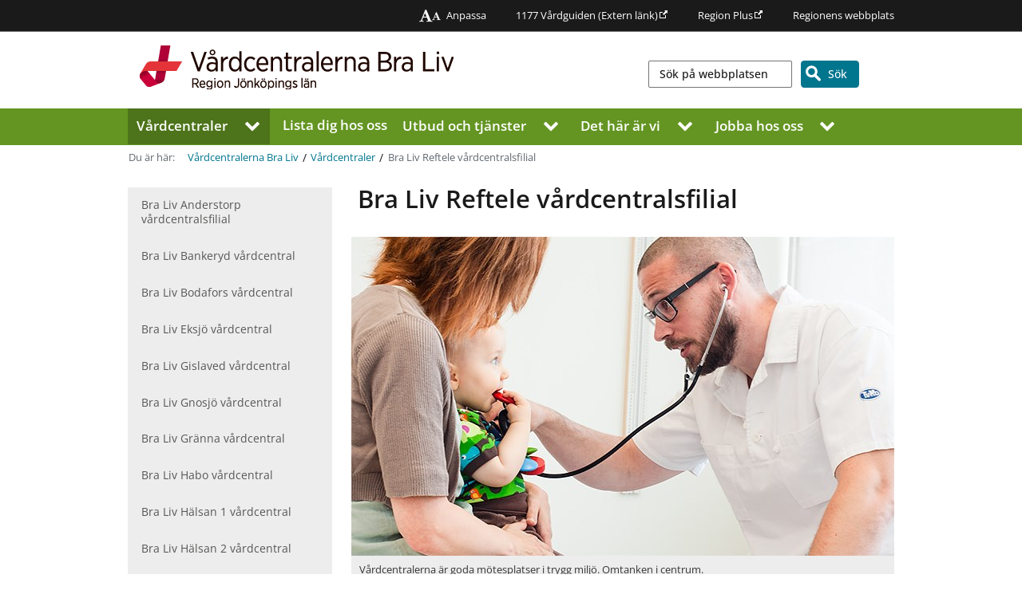

--- FILE ---
content_type: text/html; charset=utf-8
request_url: https://rjl.se/vardcentralernabraliv/Vardcentraler/reftelevardcentral/
body_size: 45171
content:
<!DOCTYPE html>
    <html lang="sv">
    <head>

<!-- Matomo Tag Manager -->
    <script>
        window.addEventListener('CookieInformationConsentGiven', function (event) {
            if (CookieInformation.getConsentGivenFor('cookie_cat_statistic')) {
                var _mtm = window._mtm = window._mtm || [];
                _mtm.push({ 'mtm.startTime': (new Date().getTime()), 'event': 'mtm.Start' });
                var d = document, g = d.createElement('script'), s = d.getElementsByTagName('script')[0];
                g.async = true; g.src = 'https://cdn.matomo.cloud/rjl.matomo.cloud/container_fMlcEw4J.js'; s.parentNode.insertBefore(g, s);
            }
        }, false);
    </script>
    <!-- End Matomo Tag Manager -->


<meta charset="UTF-8" />


<meta name="UID" content="3918" />

<meta name="viewport" content="width=device-width, initial-scale=1.0">

<link rel="icon" href="/favicon.ico" />
<link href="/apple-touch-icon.png" type="image/png" rel="apple-touch-icon" />
<link href="/apple-touch-icon-60x60.png" type="image/png" rel="apple-touch-icon" sizes="60x60" />
<link href="/apple-touch-icon-76x76.png" type="image/png" rel="apple-touch-icon" sizes="76x76" />
<link href="/apple-touch-icon-120x120.png" type="image/png" rel="apple-touch-icon" sizes="120x120" />
<link href="/apple-touch-icon-152x152.png" type="image/png" rel="apple-touch-icon" sizes="152x152" />
<link rel="image_src" href="/static/images/ui/LJ_social_logo_normal.png" />
    <link rel="canonical" href="https://www.rjl.se/vardcentralernabraliv/Vardcentraler/reftelevardcentral/" />
<link href="/styles?v=qCx2r7cGSzi4t2u_lrtpfx70vz-2r2bZeOAS3PCyWkY1" rel="stylesheet"/>


<meta name="DC.title" content="Bra Liv Reftele v&#229;rdcentralsfilial, Region J&#246;nk&#246;pings l&#228;n" />
<meta name="description" />
<meta name="DC.description" />
<meta name="DC.date" content="Mon, 15 Dec 2025 13:28:21 GMT" />
<meta name="DC.subject" content="Bra Liv Reftele v&#229;rdcentralsfilial" />
<meta name="DC.type" content="text" />
<meta name="DCTERMS.created" content="2014-02-25 11:11" />
<meta name="DCTERMS.modified" content="Mon, 15 Dec 2025 13:28:21 GMT" />
<meta name="DC.publisher" content="Region J&#246;nk&#246;pings l&#228;n" />
<meta name="DC.rights" content="Region J&#246;nk&#246;pings l&#228;n" />
<meta name="DC.organisation" content="Region J&#246;nk&#246;pings l&#228;n" />


<meta name="format-detection" content="telephone=no" />


<meta property="og:title" content="Bra Liv Reftele v&#229;rdcentralsfilial" />
<meta property="og:description" />
<meta property="og:locale" content="sv_SE" />

    <meta property="og:image" content="https://www.rjl.se/globalassets/vardcentralerna-bra-liv/bildbank-vardcentralerna-bra-liv/203_braliv.jpg" />
    <meta property="og:image:width" content="680" />
    <meta property="og:image:height" content="400" />
        <meta property="og:image:alt" content="l&#228;kare unders&#246;ker barn i mammas kn&#228;" />



        <title>Bra Liv Reftele v&#229;rdcentralsfilial, Region J&#246;nk&#246;pings l&#228;n</title>
        <link href="/Static/font-awesome-4.7.0/css/font-awesome.min.css" rel="stylesheet">
            <link rel='stylesheet' href="/vardcentralernabraliv/css/" />


        <script src="/Static/js/jquery-3.6.0.min.js"></script>
        
<script id="CookieConsent" src="https://policy.app.cookieinformation.com/uc.js" data-culture="SV" type="text/javascript"></script>


    </head>

    <body class="fontsize-Standard lineheight-Standard   level2   basicpage chrome v131">
<noscript>
    <div class="no-javascript-outer-container">
        <div class="no-javascript-inner-container">
            <span><i class="fa fa-exclamation-circle"></i> Du har inaktiverat JavaScript. F&#246;r att kunna anv&#228;nda webbplatsens funktionalitet fullt beh&#246;ver JavaScript vara aktiverad.</span>
        </div>
    </div>
</noscript>
        

        <a href="#main" class="skip-link">Hoppa till inneh&#229;ll</a>

<header class='site-header'>
        <div class='global-links'>
            <div>
                <ul class="static-links">
                    <li><a href="/vardcentralernabraliv/det_har_ar_vi/Om-webbplatsen/Anpassa-webbplatsen/"><i class="fa fa-font no-padding-aside"></i><i class="fa fa-font small"></i>Anpassa</a></li>
                </ul>
                

        <ul>
                <li><a href="http://www.1177.se/Jonkopings-lan/" target="_blank">1177 V&#229;rdguiden<span> (Extern länk)</span></a></li>
                <li><a href="http://plus.rjl.se/" target="_blank">Region Plus</a></li>
                <li><a href="/">Regionens webbplats</a></li>
        </ul>

            </div>
        </div>
        <div class="menu-wrapper">
    <div class="hamburger-menu-outer">
        <button class="hamburger hamburger--squeeze" type="button" aria-label="Visa meny" aria-expanded="false" aria-controls="small-nav-dialog">
            <span class="hamburger-box">
                <span class="hamburger-inner"></span>
            </span>
            <span id="hamburgerText" class="nobr">Meny</span>
        </button>
        <div id="small-nav-dialog" class="modal">
            <nav id="small-nav">
                <div class="mobile-menu-wrapper">
                    <ul class="level-0">



        <li class="  expandable ">
            <a href="/vardcentralernabraliv/Vardcentraler/">V&#229;rdcentraler</a>
                <button class="expand-children" aria-expanded="false"><i class="fa fa-chevron-right"></i>
                    <span class="visuallyhidden">Visa undermeny för V&#229;rdcentraler</span></button><hr />
                <ul class="level level-1 d-none">



        <li class="   ">
            <a href="/vardcentralernabraliv/Vardcentraler/Anderstorpsvardcentral/">Bra Liv Anderstorp v&#229;rdcentralsfilial</a>
                <hr />
        </li>
        <li class="   ">
            <a href="/vardcentralernabraliv/Vardcentraler/bankerydsvardcentral/">Bra Liv Bankeryd v&#229;rdcentral</a>
                <hr />
        </li>
        <li class="   ">
            <a href="/vardcentralernabraliv/Vardcentraler/bodaforsvardcentral/">Bra Liv Bodafors v&#229;rdcentral</a>
                <hr />
        </li>
        <li class="   ">
            <a href="/vardcentralernabraliv/Vardcentraler/Eksjo-vardcentral/">Bra Liv Eksj&#246; v&#229;rdcentral</a>
                <hr />
        </li>
        <li class="   ">
            <a href="/vardcentralernabraliv/Vardcentraler/gislavedsvardcentral/">Bra Liv Gislaved v&#229;rdcentral</a>
                <hr />
        </li>
        <li class="   ">
            <a href="/vardcentralernabraliv/Vardcentraler/Gnosjovardcentral/">Bra Liv Gnosj&#246; v&#229;rdcentral</a>
                <hr />
        </li>
        <li class="   ">
            <a href="/vardcentralernabraliv/Vardcentraler/Bra-liv-Granna-vardcentral/">Bra Liv Gr&#228;nna v&#229;rdcentral</a>
                <hr />
        </li>
        <li class="   ">
            <a href="/vardcentralernabraliv/Vardcentraler/Habo-vardcentral/">Bra Liv Habo v&#229;rdcentral</a>
                <hr />
        </li>
        <li class="   ">
            <a href="/vardcentralernabraliv/Vardcentraler/Halsans-vardcentral-1/">Bra Liv H&#228;lsan 1 v&#229;rdcentral</a>
                <hr />
        </li>
        <li class="   ">
            <a href="/vardcentralernabraliv/Vardcentraler/halsans-vardcentral-2/">Bra Liv H&#228;lsan 2 v&#229;rdcentral</a>
                <hr />
        </li>
        <li class="   ">
            <a href="/vardcentralernabraliv/Vardcentraler/Kungshalsans-vardcentral/">Bra Liv Kungsh&#228;lsan v&#229;rdcentral</a>
                <hr />
        </li>
        <li class="   ">
            <a href="/vardcentralernabraliv/Vardcentraler/eksjovardcentralkvarnarp/">Bra Liv Kvarnarp v&#229;rdcentralsfilial</a>
                <hr />
        </li>
        <li class="   ">
            <a href="/vardcentralernabraliv/Vardcentraler/landsbro-vardcentral/">Bra Liv Landsbro v&#229;rdcentral</a>
                <hr />
        </li>
        <li class="   ">
            <a href="/vardcentralernabraliv/Vardcentraler/mariannelunds-vardcentral/">Bra Liv Mariannelund v&#229;rdcentralsfilial</a>
                <hr />
        </li>
        <li class="   ">
            <a href="/vardcentralernabraliv/Vardcentraler/Mullsjo-vardcentral/">Bra Liv Mullsj&#246; v&#229;rdcentral</a>
                <hr />
        </li>
        <li class="   ">
            <a href="/vardcentralernabraliv/Vardcentraler/Norrahammarsvardcentral/">Bra Liv Norrahammar v&#229;rdcentral</a>
                <hr />
        </li>
        <li class="   ">
            <a href="/vardcentralernabraliv/Vardcentraler/nassjovardcentral/">Bra Liv N&#228;ssj&#246; v&#229;rdcentral</a>
                <hr />
        </li>
        <li class=" current  ">
            <a href="/vardcentralernabraliv/Vardcentraler/reftelevardcentral/">Bra Liv Reftele v&#229;rdcentralsfilial</a>
                <hr />
        </li>
        <li class="   ">
            <a href="/vardcentralernabraliv/Vardcentraler/rosenhalsans-vardcentral/">Bra Liv Rosenh&#228;lsan v&#229;rdcentral</a>
                <hr />
        </li>
        <li class="   ">
            <a href="/vardcentralernabraliv/Vardcentraler/BraLivRosenlundsvardcentral/">Bra Liv Rosenlund v&#229;rdcentral</a>
                <hr />
        </li>
        <li class="   ">
            <a href="/vardcentralernabraliv/Vardcentraler/rydaholms-vardcentral/">Bra Liv Rydaholm v&#229;rdcentral</a>
                <hr />
        </li>
        <li class="   ">
            <a href="/vardcentralernabraliv/Vardcentraler/raslattsvardcentral/">Bra Liv R&#229;sl&#228;tt v&#229;rdcentral</a>
                <hr />
        </li>
        <li class="   ">
            <a href="/vardcentralernabraliv/Vardcentraler/skillingaryds-vardcentral/">Bra Liv Skillingaryd v&#229;rdcentral</a>
                <hr />
        </li>
        <li class="   ">
            <a href="/vardcentralernabraliv/Vardcentraler/smalandsstenars-vardcentral/">Bra Liv Sm&#229;landsstenar v&#229;rdcentral</a>
                <hr />
        </li>
        <li class="   ">
            <a href="/vardcentralernabraliv/Vardcentraler/savsjovardcentral/">Bra Liv S&#228;vsj&#246; v&#229;rdcentral</a>
                <hr />
        </li>
        <li class="   ">
            <a href="/vardcentralernabraliv/Vardcentraler/tenhults-vardcentral/">Bra Liv Tenhult v&#229;rdcentral</a>
                <hr />
        </li>
        <li class="   ">
            <a href="/vardcentralernabraliv/Vardcentraler/bra-liv-tranas-vardcentral/">Bra Liv Tran&#229;s v&#229;rdcentral</a>
                <hr />
        </li>
        <li class="   ">
            <a href="/vardcentralernabraliv/Vardcentraler/vaggerydsvardcentral/">Bra Liv Vaggeryd v&#229;rdcentral</a>
                <hr />
        </li>
        <li class="   ">
            <a href="/vardcentralernabraliv/Vardcentraler/vetlanda-vardcentral/">Bra Liv Vetlanda v&#229;rdcentral</a>
                <hr />
        </li>
        <li class="   ">
            <a href="/vardcentralernabraliv/Vardcentraler/vrigstadvardcentral/">Bra Liv Vrigstad v&#229;rdcentralsfilial</a>
                <hr />
        </li>
        <li class="   ">
            <a href="/vardcentralernabraliv/Vardcentraler/Vraens-vardcentral/">Bra Liv Vr&#229;en v&#229;rdcentral</a>
                <hr />
        </li>
        <li class="   ">
            <a href="/vardcentralernabraliv/Vardcentraler/Vaster-vardcentral/">Bra Liv V&#228;ster v&#229;rdcentral</a>
                <hr />
        </li>
        <li class="   ">
            <a href="/vardcentralernabraliv/Vardcentraler/oxnehagavardcentral/">Bra Liv &#214;xnehaga v&#229;rdcentral</a>
                <hr />
        </li>

                </ul>
        </li>
        <li class="   ">
            <a href="/vardcentralernabraliv/lista-dig-hos-oss/">Lista dig hos oss</a>
                <hr />
        </li>
        <li class="  expandable ">
            <a href="/vardcentralernabraliv/Utbud-och-tjanster/">Utbud och tj&#228;nster</a>
                <button class="expand-children" aria-expanded="false"><i class="fa fa-chevron-right"></i>
                    <span class="visuallyhidden">Visa undermeny för Utbud och tj&#228;nster</span></button><hr />
                <ul class="level level-1 d-none">



        <li class="   ">
            <a href="/vardcentralernabraliv/Utbud-och-tjanster/antibiotikabaranardetbehovs/">Antibiotika - Bara n&#228;r det beh&#246;vs</a>
                <hr />
        </li>
        <li class="   ">
            <a href="/vardcentralernabraliv/Utbud-och-tjanster/bra-liv-vardmottagning/">Bra Liv n&#228;rmottagning</a>
                <hr />
        </li>
        <li class="   ">
            <a href="/vardcentralernabraliv/Utbud-och-tjanster/bralivnara/">Bra Liv n&#228;ra - app</a>
                <hr />
        </li>
        <li class="   ">
            <a href="/vardcentralernabraliv/Utbud-och-tjanster/ma-bra/">Kr&#246;nikor - M&#229; bra</a>
                <hr />
        </li>
        <li class="   ">
            <a href="/vardcentralernabraliv/Utbud-och-tjanster/lakemedel-7-fragor/">L&#228;kemedel - 7 fr&#229;gor</a>
                <hr />
        </li>
        <li class="   ">
            <a href="/vardcentralernabraliv/Utbud-och-tjanster/matradgivning/">Matr&#229;dgivning</a>
                <hr />
        </li>
        <li class="   ">
            <a href="/vardcentralernabraliv/Utbud-och-tjanster/Psykisk-halsa/">Psykisk h&#228;lsa</a>
                <hr />
        </li>
        <li class="   ">
            <a href="/vardcentralernabraliv/Utbud-och-tjanster/sola-smart/">Sola smart</a>
                <hr />
        </li>
        <li class="   ">
            <a href="/vardcentralernabraliv/Utbud-och-tjanster/Tobaksavvanjning/">Tobaksavv&#228;njning</a>
                <hr />
        </li>
        <li class="   ">
            <a href="/vardcentralernabraliv/Utbud-och-tjanster/Patientrad/">Patientr&#229;d</a>
                <hr />
        </li>
        <li class="   ">
            <a href="/vardcentralernabraliv/Utbud-och-tjanster/asthmatuner/">AsthmaTuner</a>
                <hr />
        </li>
        <li class="   ">
            <a href="/vardcentralernabraliv/Utbud-och-tjanster/vaccination/">Vaccination</a>
                <hr />
        </li>

                </ul>
        </li>
        <li class="  expandable ">
            <a href="/vardcentralernabraliv/det_har_ar_vi/">Det h&#228;r &#228;r vi</a>
                <button class="expand-children" aria-expanded="false"><i class="fa fa-chevron-right"></i>
                    <span class="visuallyhidden">Visa undermeny för Det h&#228;r &#228;r vi</span></button><hr />
                <ul class="level level-1 d-none">



        <li class="   ">
            <a href="/vardcentralernabraliv/det_har_ar_vi/om-vardcentralerna-bra-liv/">Om V&#229;rdcentralerna Bra Liv</a>
                <hr />
        </li>
        <li class="   ">
            <a href="/vardcentralernabraliv/det_har_ar_vi/Ledningsstaben/">Ledningsstaben</a>
                <hr />
        </li>
        <li class="   ">
            <a href="/vardcentralernabraliv/det_har_ar_vi/Verksamhetschefer/">Verksamhetschefer</a>
                <hr />
        </li>

                </ul>
        </li>
        <li class="  expandable ">
            <a href="/vardcentralernabraliv/jobba-hos-oss/">Jobba hos oss</a>
                <button class="expand-children" aria-expanded="false"><i class="fa fa-chevron-right"></i>
                    <span class="visuallyhidden">Visa undermeny för Jobba hos oss</span></button><hr />
                <ul class="level level-1 d-none">



        <li class="   ">
            <a href="/vardcentralernabraliv/jobba-hos-oss/20-skal-att-jobba-hos-oss/">20 sk&#228;l att jobba hos oss</a>
                <hr />
        </li>
        <li class="   ">
            <a href="/vardcentralernabraliv/jobba-hos-oss/Att-vara-medarbetare-inom-Bra-Liv/">Att vara medarbetare inom Bra Liv</a>
                <hr />
        </li>
        <li class="   ">
            <a href="/vardcentralernabraliv/jobba-hos-oss/chef-i-bra-liv/">Att vara chef i Bra Liv</a>
                <hr />
        </li>
        <li class="   ">
            <a href="/vardcentralernabraliv/jobba-hos-oss/lediga_jobb_och_intresseanmalan/">Lediga jobb och intresseanm&#228;lan</a>
                <hr />
        </li>
        <li class="   ">
            <a href="/vardcentralernabraliv/jobba-hos-oss/lararrekrytering/">L&#228;karrekrytering</a>
                <hr />
        </li>
        <li class="   ">
            <a href="/vardcentralernabraliv/jobba-hos-oss/jobba-i-bra-liv-nara/">Jobba i Bra Liv n&#228;ra</a>
                <hr />
        </li>

                </ul>
        </li>

                    </ul>
                </div>
            </nav>
        </div>
    </div>



            
            <div class="multi-header"><figure class="logo"><div><span class="hidden-description">Region J&#246;nk&#246;pings l&#228;n</span><a href="/vardcentralernabraliv/"><img src="/globalassets/vardcentralerna-bra-liv/logotyp/logo_vardcentralernabraliv_-rjl.png?preset=" alt="V&#229;rdcentralerna Bra Liv"/></a></div></figure><form role="search" class="search-form" method="get" action="/vardcentralernabraliv/Sok/"><input id="qq" type="search" name="q" aria-label="Sök" placeholder="Sök på webbplatsen" /><button type="submit" value="Sök"><span class="nobr">Sök</span></button></form><a class="search-link" href="/vardcentralernabraliv/Sok/"><span class="nobr">Sök</span></a><div class="clearfix"></div></div>

        <nav aria-label="Huvudmeny" id="main-nav">
            <div class='first-level'>
<ul>
<li class="parent   expanded">
    
        <a href="/vardcentralernabraliv/Vardcentraler/" >V&#229;rdcentraler</a>
        <button aria-haspopup="true" aria-expanded="false" class="level-1-trigger clear-button-styles fa fa-chevron-down"><span><span class="visuallyhidden">Visa undermeny för V&#229;rdcentraler</span></span></button>

    
        <ul class="menu-lvl-2">
                <li class=''><a href="/vardcentralernabraliv/Vardcentraler/Anderstorpsvardcentral/">Bra Liv Anderstorp v&#229;rdcentralsfilial</a></li>
                <li class=''><a href="/vardcentralernabraliv/Vardcentraler/bankerydsvardcentral/">Bra Liv Bankeryd v&#229;rdcentral</a></li>
                <li class=''><a href="/vardcentralernabraliv/Vardcentraler/bodaforsvardcentral/">Bra Liv Bodafors v&#229;rdcentral</a></li>
                <li class=''><a href="/vardcentralernabraliv/Vardcentraler/Eksjo-vardcentral/">Bra Liv Eksj&#246; v&#229;rdcentral</a></li>
                <li class=''><a href="/vardcentralernabraliv/Vardcentraler/gislavedsvardcentral/">Bra Liv Gislaved v&#229;rdcentral</a></li>
                <li class=''><a href="/vardcentralernabraliv/Vardcentraler/Gnosjovardcentral/">Bra Liv Gnosj&#246; v&#229;rdcentral</a></li>
                <li class=''><a href="/vardcentralernabraliv/Vardcentraler/Bra-liv-Granna-vardcentral/">Bra Liv Gr&#228;nna v&#229;rdcentral</a></li>
                <li class=''><a href="/vardcentralernabraliv/Vardcentraler/Habo-vardcentral/">Bra Liv Habo v&#229;rdcentral</a></li>
                <li class=''><a href="/vardcentralernabraliv/Vardcentraler/Halsans-vardcentral-1/">Bra Liv H&#228;lsan 1 v&#229;rdcentral</a></li>
                <li class=''><a href="/vardcentralernabraliv/Vardcentraler/halsans-vardcentral-2/">Bra Liv H&#228;lsan 2 v&#229;rdcentral</a></li>
                <li class=''><a href="/vardcentralernabraliv/Vardcentraler/Kungshalsans-vardcentral/">Bra Liv Kungsh&#228;lsan v&#229;rdcentral</a></li>
                <li class=''><a href="/vardcentralernabraliv/Vardcentraler/eksjovardcentralkvarnarp/">Bra Liv Kvarnarp v&#229;rdcentralsfilial</a></li>
                <li class=''><a href="/vardcentralernabraliv/Vardcentraler/landsbro-vardcentral/">Bra Liv Landsbro v&#229;rdcentral</a></li>
                <li class=''><a href="/vardcentralernabraliv/Vardcentraler/mariannelunds-vardcentral/">Bra Liv Mariannelund v&#229;rdcentralsfilial</a></li>
                <li class=''><a href="/vardcentralernabraliv/Vardcentraler/Mullsjo-vardcentral/">Bra Liv Mullsj&#246; v&#229;rdcentral</a></li>
                <li class=''><a href="/vardcentralernabraliv/Vardcentraler/Norrahammarsvardcentral/">Bra Liv Norrahammar v&#229;rdcentral</a></li>
                <li class=''><a href="/vardcentralernabraliv/Vardcentraler/nassjovardcentral/">Bra Liv N&#228;ssj&#246; v&#229;rdcentral</a></li>
                <li class='current-lvl-2'><a href="/vardcentralernabraliv/Vardcentraler/reftelevardcentral/">Bra Liv Reftele v&#229;rdcentralsfilial</a></li>
                <li class=''><a href="/vardcentralernabraliv/Vardcentraler/rosenhalsans-vardcentral/">Bra Liv Rosenh&#228;lsan v&#229;rdcentral</a></li>
                <li class=''><a href="/vardcentralernabraliv/Vardcentraler/BraLivRosenlundsvardcentral/">Bra Liv Rosenlund v&#229;rdcentral</a></li>
                <li class=''><a href="/vardcentralernabraliv/Vardcentraler/rydaholms-vardcentral/">Bra Liv Rydaholm v&#229;rdcentral</a></li>
                <li class=''><a href="/vardcentralernabraliv/Vardcentraler/raslattsvardcentral/">Bra Liv R&#229;sl&#228;tt v&#229;rdcentral</a></li>
                <li class=''><a href="/vardcentralernabraliv/Vardcentraler/skillingaryds-vardcentral/">Bra Liv Skillingaryd v&#229;rdcentral</a></li>
                <li class=''><a href="/vardcentralernabraliv/Vardcentraler/smalandsstenars-vardcentral/">Bra Liv Sm&#229;landsstenar v&#229;rdcentral</a></li>
                <li class=''><a href="/vardcentralernabraliv/Vardcentraler/savsjovardcentral/">Bra Liv S&#228;vsj&#246; v&#229;rdcentral</a></li>
                <li class=''><a href="/vardcentralernabraliv/Vardcentraler/tenhults-vardcentral/">Bra Liv Tenhult v&#229;rdcentral</a></li>
                <li class=''><a href="/vardcentralernabraliv/Vardcentraler/bra-liv-tranas-vardcentral/">Bra Liv Tran&#229;s v&#229;rdcentral</a></li>
                <li class=''><a href="/vardcentralernabraliv/Vardcentraler/vaggerydsvardcentral/">Bra Liv Vaggeryd v&#229;rdcentral</a></li>
                <li class=''><a href="/vardcentralernabraliv/Vardcentraler/vetlanda-vardcentral/">Bra Liv Vetlanda v&#229;rdcentral</a></li>
                <li class=''><a href="/vardcentralernabraliv/Vardcentraler/vrigstadvardcentral/">Bra Liv Vrigstad v&#229;rdcentralsfilial</a></li>
                <li class=''><a href="/vardcentralernabraliv/Vardcentraler/Vraens-vardcentral/">Bra Liv Vr&#229;en v&#229;rdcentral</a></li>
                <li class=''><a href="/vardcentralernabraliv/Vardcentraler/Vaster-vardcentral/">Bra Liv V&#228;ster v&#229;rdcentral</a></li>
                <li class=''><a href="/vardcentralernabraliv/Vardcentraler/oxnehagavardcentral/">Bra Liv &#214;xnehaga v&#229;rdcentral</a></li>
        </ul>


</li>
<li class="   ">
    
        <a href="/vardcentralernabraliv/lista-dig-hos-oss/">Lista dig hos oss</a>

    


</li>
<li class="  expandable ">
    
        <a href="/vardcentralernabraliv/Utbud-och-tjanster/" >Utbud och tj&#228;nster</a>
        <button aria-haspopup="true" aria-expanded="false" class="level-1-trigger clear-button-styles fa fa-chevron-down"><span><span class="visuallyhidden">Visa undermeny för Utbud och tj&#228;nster</span></span></button>

    
        <ul class="menu-lvl-2">
                <li class=''><a href="/vardcentralernabraliv/Utbud-och-tjanster/antibiotikabaranardetbehovs/">Antibiotika - Bara n&#228;r det beh&#246;vs</a></li>
                <li class=''><a href="/vardcentralernabraliv/Utbud-och-tjanster/bra-liv-vardmottagning/">Bra Liv n&#228;rmottagning</a></li>
                <li class=''><a href="/vardcentralernabraliv/Utbud-och-tjanster/bralivnara/">Bra Liv n&#228;ra - app</a></li>
                <li class=''><a href="/vardcentralernabraliv/Utbud-och-tjanster/ma-bra/">Kr&#246;nikor - M&#229; bra</a></li>
                <li class=''><a href="/vardcentralernabraliv/Utbud-och-tjanster/lakemedel-7-fragor/">L&#228;kemedel - 7 fr&#229;gor</a></li>
                <li class=''><a href="/vardcentralernabraliv/Utbud-och-tjanster/matradgivning/">Matr&#229;dgivning</a></li>
                <li class=''><a href="/vardcentralernabraliv/Utbud-och-tjanster/Psykisk-halsa/">Psykisk h&#228;lsa</a></li>
                <li class=''><a href="/vardcentralernabraliv/Utbud-och-tjanster/sola-smart/">Sola smart</a></li>
                <li class=''><a href="/vardcentralernabraliv/Utbud-och-tjanster/Tobaksavvanjning/">Tobaksavv&#228;njning</a></li>
                <li class=''><a href="/vardcentralernabraliv/Utbud-och-tjanster/Patientrad/">Patientr&#229;d</a></li>
                <li class=''><a href="/vardcentralernabraliv/Utbud-och-tjanster/asthmatuner/">AsthmaTuner</a></li>
                <li class=''><a href="/vardcentralernabraliv/Utbud-och-tjanster/vaccination/">Vaccination</a></li>
        </ul>


</li>
<li class="  expandable ">
    
        <a href="/vardcentralernabraliv/det_har_ar_vi/" >Det h&#228;r &#228;r vi</a>
        <button aria-haspopup="true" aria-expanded="false" class="level-1-trigger clear-button-styles fa fa-chevron-down"><span><span class="visuallyhidden">Visa undermeny för Det h&#228;r &#228;r vi</span></span></button>

    
        <ul class="menu-lvl-2">
                <li class=''><a href="/vardcentralernabraliv/det_har_ar_vi/om-vardcentralerna-bra-liv/">Om V&#229;rdcentralerna Bra Liv</a></li>
                <li class=''><a href="/vardcentralernabraliv/det_har_ar_vi/Ledningsstaben/">Ledningsstaben</a></li>
                <li class=''><a href="/vardcentralernabraliv/det_har_ar_vi/Verksamhetschefer/">Verksamhetschefer</a></li>
        </ul>


</li>
<li class="  expandable ">
    
        <a href="/vardcentralernabraliv/jobba-hos-oss/" >Jobba hos oss</a>
        <button aria-haspopup="true" aria-expanded="false" class="level-1-trigger clear-button-styles fa fa-chevron-down"><span><span class="visuallyhidden">Visa undermeny för Jobba hos oss</span></span></button>

    
        <ul class="menu-lvl-2">
                <li class=''><a href="/vardcentralernabraliv/jobba-hos-oss/20-skal-att-jobba-hos-oss/">20 sk&#228;l att jobba hos oss</a></li>
                <li class=''><a href="/vardcentralernabraliv/jobba-hos-oss/Att-vara-medarbetare-inom-Bra-Liv/">Att vara medarbetare inom Bra Liv</a></li>
                <li class=''><a href="/vardcentralernabraliv/jobba-hos-oss/chef-i-bra-liv/">Att vara chef i Bra Liv</a></li>
                <li class=''><a href="/vardcentralernabraliv/jobba-hos-oss/lediga_jobb_och_intresseanmalan/">Lediga jobb och intresseanm&#228;lan</a></li>
                <li class=''><a href="/vardcentralernabraliv/jobba-hos-oss/lararrekrytering/">L&#228;karrekrytering</a></li>
                <li class=''><a href="/vardcentralernabraliv/jobba-hos-oss/jobba-i-bra-liv-nara/">Jobba i Bra Liv n&#228;ra</a></li>
        </ul>


</li>
</ul>

            </div>
        </nav>


        </div>
        <div>


<nav aria-label="Brödsmulor" class="breadcrumbs-container">
    <div>
        <span class='here'>Du &#228;r h&#228;r: </span>
        <ul class="breadcrumb">

            <li>
                <a href="/vardcentralernabraliv/">V&#229;rdcentralerna Bra Liv</a>
            </li>
            <li>
                <span class="separator" aria-hidden="true">/</span>
                <a href="/vardcentralernabraliv/Vardcentraler/">V&#229;rdcentraler</a>
            </li>

            <li>
                <span class="separator" aria-hidden="true">/</span>
                <span class="here">Bra Liv Reftele v&#229;rdcentralsfilial</span>
            </li>
        </ul>
    </div>
</nav>        </div>
    </header>


        <div id="main-content">
            <div class="inner">
<div class="sub-pages">
        <span data-icon="menu" class="label">V&#229;rdcentraler</span>
        <nav aria-label="Undermeny">
            <ul>
                <li class="   " role="presentation">
                    <a href="/vardcentralernabraliv/Vardcentraler/Anderstorpsvardcentral/">Bra Liv Anderstorp v&#229;rdcentralsfilial</a>

                </li>
                <li class="   " role="presentation">
                    <a href="/vardcentralernabraliv/Vardcentraler/bankerydsvardcentral/">Bra Liv Bankeryd v&#229;rdcentral</a>

                </li>
                <li class="   " role="presentation">
                    <a href="/vardcentralernabraliv/Vardcentraler/bodaforsvardcentral/">Bra Liv Bodafors v&#229;rdcentral</a>

                </li>
                <li class="   " role="presentation">
                    <a href="/vardcentralernabraliv/Vardcentraler/Eksjo-vardcentral/">Bra Liv Eksj&#246; v&#229;rdcentral</a>

                </li>
                <li class="   " role="presentation">
                    <a href="/vardcentralernabraliv/Vardcentraler/gislavedsvardcentral/">Bra Liv Gislaved v&#229;rdcentral</a>

                </li>
                <li class="   " role="presentation">
                    <a href="/vardcentralernabraliv/Vardcentraler/Gnosjovardcentral/">Bra Liv Gnosj&#246; v&#229;rdcentral</a>

                </li>
                <li class="   " role="presentation">
                    <a href="/vardcentralernabraliv/Vardcentraler/Bra-liv-Granna-vardcentral/">Bra Liv Gr&#228;nna v&#229;rdcentral</a>

                </li>
                <li class="   " role="presentation">
                    <a href="/vardcentralernabraliv/Vardcentraler/Habo-vardcentral/">Bra Liv Habo v&#229;rdcentral</a>

                </li>
                <li class="   " role="presentation">
                    <a href="/vardcentralernabraliv/Vardcentraler/Halsans-vardcentral-1/">Bra Liv H&#228;lsan 1 v&#229;rdcentral</a>

                </li>
                <li class="   " role="presentation">
                    <a href="/vardcentralernabraliv/Vardcentraler/halsans-vardcentral-2/">Bra Liv H&#228;lsan 2 v&#229;rdcentral</a>

                </li>
                <li class="   " role="presentation">
                    <a href="/vardcentralernabraliv/Vardcentraler/Kungshalsans-vardcentral/">Bra Liv Kungsh&#228;lsan v&#229;rdcentral</a>

                </li>
                <li class="   " role="presentation">
                    <a href="/vardcentralernabraliv/Vardcentraler/eksjovardcentralkvarnarp/">Bra Liv Kvarnarp v&#229;rdcentralsfilial</a>

                </li>
                <li class="   " role="presentation">
                    <a href="/vardcentralernabraliv/Vardcentraler/landsbro-vardcentral/">Bra Liv Landsbro v&#229;rdcentral</a>

                </li>
                <li class="   " role="presentation">
                    <a href="/vardcentralernabraliv/Vardcentraler/mariannelunds-vardcentral/">Bra Liv Mariannelund v&#229;rdcentralsfilial</a>

                </li>
                <li class="   " role="presentation">
                    <a href="/vardcentralernabraliv/Vardcentraler/Mullsjo-vardcentral/">Bra Liv Mullsj&#246; v&#229;rdcentral</a>

                </li>
                <li class="   " role="presentation">
                    <a href="/vardcentralernabraliv/Vardcentraler/Norrahammarsvardcentral/">Bra Liv Norrahammar v&#229;rdcentral</a>

                </li>
                <li class="   " role="presentation">
                    <a href="/vardcentralernabraliv/Vardcentraler/nassjovardcentral/">Bra Liv N&#228;ssj&#246; v&#229;rdcentral</a>

                </li>
                <li class="parent current  " role="presentation">
                    <a href="/vardcentralernabraliv/Vardcentraler/reftelevardcentral/">Bra Liv Reftele v&#229;rdcentralsfilial</a>
                        <span class="dummy"></span>

                </li>
                <li class="   " role="presentation">
                    <a href="/vardcentralernabraliv/Vardcentraler/rosenhalsans-vardcentral/">Bra Liv Rosenh&#228;lsan v&#229;rdcentral</a>

                </li>
                <li class="   " role="presentation">
                    <a href="/vardcentralernabraliv/Vardcentraler/BraLivRosenlundsvardcentral/">Bra Liv Rosenlund v&#229;rdcentral</a>

                </li>
                <li class="   " role="presentation">
                    <a href="/vardcentralernabraliv/Vardcentraler/rydaholms-vardcentral/">Bra Liv Rydaholm v&#229;rdcentral</a>

                </li>
                <li class="   " role="presentation">
                    <a href="/vardcentralernabraliv/Vardcentraler/raslattsvardcentral/">Bra Liv R&#229;sl&#228;tt v&#229;rdcentral</a>

                </li>
                <li class="   " role="presentation">
                    <a href="/vardcentralernabraliv/Vardcentraler/skillingaryds-vardcentral/">Bra Liv Skillingaryd v&#229;rdcentral</a>

                </li>
                <li class="   " role="presentation">
                    <a href="/vardcentralernabraliv/Vardcentraler/smalandsstenars-vardcentral/">Bra Liv Sm&#229;landsstenar v&#229;rdcentral</a>

                </li>
                <li class="   " role="presentation">
                    <a href="/vardcentralernabraliv/Vardcentraler/savsjovardcentral/">Bra Liv S&#228;vsj&#246; v&#229;rdcentral</a>

                </li>
                <li class="   " role="presentation">
                    <a href="/vardcentralernabraliv/Vardcentraler/tenhults-vardcentral/">Bra Liv Tenhult v&#229;rdcentral</a>

                </li>
                <li class="   " role="presentation">
                    <a href="/vardcentralernabraliv/Vardcentraler/bra-liv-tranas-vardcentral/">Bra Liv Tran&#229;s v&#229;rdcentral</a>

                </li>
                <li class="   " role="presentation">
                    <a href="/vardcentralernabraliv/Vardcentraler/vaggerydsvardcentral/">Bra Liv Vaggeryd v&#229;rdcentral</a>

                </li>
                <li class="   " role="presentation">
                    <a href="/vardcentralernabraliv/Vardcentraler/vetlanda-vardcentral/">Bra Liv Vetlanda v&#229;rdcentral</a>

                </li>
                <li class="   " role="presentation">
                    <a href="/vardcentralernabraliv/Vardcentraler/vrigstadvardcentral/">Bra Liv Vrigstad v&#229;rdcentralsfilial</a>

                </li>
                <li class="   " role="presentation">
                    <a href="/vardcentralernabraliv/Vardcentraler/Vraens-vardcentral/">Bra Liv Vr&#229;en v&#229;rdcentral</a>

                </li>
                <li class="   " role="presentation">
                    <a href="/vardcentralernabraliv/Vardcentraler/Vaster-vardcentral/">Bra Liv V&#228;ster v&#229;rdcentral</a>

                </li>
                <li class="   " role="presentation">
                    <a href="/vardcentralernabraliv/Vardcentraler/oxnehagavardcentral/">Bra Liv &#214;xnehaga v&#229;rdcentral</a>

                </li>
            </ul>
        </nav>
</div><main id="main" class="has-sub-menu">
                    
<div class="news-article article">

    <div class="pseudo block heading-container">
        <h1 id="page-main-heading">Bra Liv Reftele v&#229;rdcentralsfilial</h1>
    </div>
    
    <figure>
        <img src="/globalassets/vardcentralerna-bra-liv/bildbank-vardcentralerna-bra-liv/203_braliv.jpg?preset=fullwidth" class="image-block" alt="l&#228;kare unders&#246;ker barn i mammas kn&#228;" />
            <figcaption>
                V&#229;rdcentralerna &#228;r goda m&#246;tesplatser i trygg milj&#246;. Omtanken i centrum.
                    <span class="author">Foto: V&#229;rdcentralerna Bra Liv</span>
            </figcaption>
    </figure>

    <div class="main ">
        <div class="pseudo block">
            <div class="editor">
                <h2>Vad kan vi hj&auml;lpa dig med?</h2>
<p><a href="https://rjl.visibacare.com/bra-liv/smalandsstenars-vardcentral"><img src="/globalassets/vardcentralerna-bra-liv/kontakt/knapp---digital-kontakt-159x62.png" alt="Knapp att kontakta oss digitalt" /><span> (Extern länk)</span></a></p>
<p><a href="/vardcentralernabraliv/Vardcentraler/reftelevardcentral/ring-oss/">Ring oss</a>&nbsp;</p>
<h2>&Ouml;ppettider</h2>
<ul>
<li>M&aring;ndag - Torsdag: 08:00-16:30 (lunchst&auml;ngt 12:00-13:00)</li>
<li>Fredag st&auml;ngt, vid behov kontakta&nbsp;<a href="/vardcentralernabraliv/Vardcentraler/smalandsstenars-vardcentral/">Bra Liv Sm&aring;landsstenar v&aring;rdcentral</a>.</li>
</ul>
<h2>Mottagningar</h2>
<p><a href="/vardcentralernabraliv/Vardcentraler/reftelevardcentral/mottagningar-bra-liv-reftele-vardcentral/">Mottagningar Bra Liv Reftele v&aring;rdcentral</a>&nbsp;</p>
<h2>Bes&ouml;ksadress</h2>
<h3>Bra Liv Reftele v&aring;rdcentralsfilial</h3>
<p>Skedesv&auml;gen 8, Reftele</p>
<p><a href="/vardcentralernabraliv/Vardcentraler/reftelevardcentral/Besoka-Reftele-vardcentral/">Hitta till Bra Liv Reftele v&aring;rdcentralsfilial</a></p>
<h3>Bra Liv Sm&aring;landsstenar</h3>
<p>Torggatan 6, Sm&aring;landsstenar</p>
<p><a href="/vardcentralernabraliv/Vardcentraler/smalandsstenars-vardcentral/Besoka-Smalandsstenars-vardcentral/">Hitta till Bra Liv Sm&aring;landsstenar v&aring;rdcentral</a></p>
<div class="e-services__modal-container">
<p>&nbsp;</p>
</div>
            </div>
        </div>


    </div>

<aside>
    
    
<div class="elva-sjuttiosju-contact"><div class="border-frame-top-container"><div class="border-frame-top-content"><img src="/Static/images/ui/1177_logo_white-fill.svg" alt="1177 vårdguiden" /></div><div class="border-frame-top-content-border"></div></div><div class="block"><h2>KONTAKT <i class="fa fa-phone"></i></h2><div class="editor contents"><p>Kontaktuppgifter och e-tj&#228;nster finns p&#229; 1177.se</p><div class="link-list"><a href="http://www.1177.se/Hitta-vard/Jonkoping/Kontakt/Smalandsstenars-vardcentral/" target="_blank">Bra Liv Sm&#229;landsstenars v&#229;rdcentral</a><a href="https://www.1177.se/Jonkopings-lan/Hitta-vard/Jonkoping/Kontakt/Smalandsstenars-VC-Reftele-Fil/" target="_blank">Bra Liv Reftele v&#229;rdcentralsfilial</a><a href="https://www.1177.se/hitta-vard/kontaktkort/Narakut-Varnamo/" target="_blank">N&#228;rakut V&#228;rnamo</a></div></div></div></div><div class="block news-list "><h2>Nyheter</h2><div class="contents"></div></div><div class="block editor-block"><h2>Vi finns p&#229; Facebook </h2><div class="editor contents"><p><iframe src="//www.facebook.com/plugins/likebox.php?href=https://www.facebook.com/smalandsstenarreftelevardcentral/&amp;width=225&amp;height=258&amp;colorscheme=light&amp;show_faces=true&amp;header=false&amp;stream=false&amp;show_border=false" frameborder="0" height="130"></iframe>&nbsp;</p></div></div><div class="block editor-block"><h2>V&#229;rdcentralsledning</h2><div class="editor contents"><h3>Verksamhetschef</h3><p><span>Annegret Sauer</span><br /><a href="mailto:annegret.sauer@rjl.se">annegret.sauer@rjl.se</a></p><h3>Administrativa ärenden</h3><p>010-241 00 00 växel<br /><a href="mailto:reftelevardcentral@rjl.se">reftelevardcentral@rjl.se</a></p></div></div><div class="block editor-block"><h2>Jobba hos oss</h2><div class="editor contents"><p><img title="Jobba hos oss" src="/globalassets/vardcentralerna-bra-liv/bilder-225/pratbubbla_jobba_inom_vardcentralerna_225x120.png" alt="pratbubbla: jobba inom vårdcentralerna bra liv " width="225" height="120" /></p><p><a href="/vardcentralernabraliv/Vardcentraler/reftelevardcentral/jobba-pa-reftele-vardcentral/">Jobba p&aring; Bra Liv Reftele&nbsp;v&aring;rdcentral</a><br /><a href="/vardcentralernabraliv/jobba-hos-oss/">Jobba inom V&aring;rdcentralerna Bra Liv</a></p></div></div><div class="block editor-block"><h2>V&#229;rdcentralerna Bra Liv</h2><div class="editor contents"><p><img src="/globalassets/vardcentralerna-bra-liv/bilder-225/pratbubbla_vi_ar_en_del_225x120.png" alt="Vi är en del av Vårdcentralerna Bra Liv" width="225" height="136" /></p><p><a href="/vardcentralernabraliv/det_har_ar_vi/om-vardcentralerna-bra-liv/">Om Vårdcentralerna Bra Liv</a></p></div></div><div class="block editor-block"><h2>Lista dig hos oss</h2><div class="editor contents"><p><img alt="" src="/globalassets/vardcentralerna-bra-liv/bilder-225/pratbubbla_valja_vardcentra.png" height="120" width="225" /></p><p><a href="/vardcentralernabraliv/lista-dig-hos-oss/">Lista dig hos oss</a></p></div></div><div class="block editor-block"><h2>Tyck till om din v&#229;rdcentral</h2><div class="editor contents"><p><img style="line-height: 1.33;" alt="" src="/globalassets/vardcentralerna-bra-liv/bilder-225/pratbubbla_vi_lyssnar_225x1.png" height="120" width="225" /></p><p><a href="/vardcentralernabraliv/Vardcentraler/reftelevardcentral/vi-lyssnar-pa-dig/">Din upplevelse är viktig för oss. Lämna dina synpunkter</a></p></div></div>
</aside>
    <div class="clearfix">
    </div>

<div class="page-footer clearfix pseudo block">
    <div class="page-info">
        <span class='label'>Uppdaterad</span>
        <div>
            <div>2025-12-15 13:28</div>
        </div>
    </div>
    <div class="page-info">
        <span class='label'>Ansvarig</span>
        <div>
            <div>Annegret Sauer</div>
            <div>Bra Liv Sm&#229;landsstenar v&#229;rdcentral, V&#229;rdcentralerna Bra Liv</div>
        </div>
    </div>
    <div class="hidden-print">
        <span class="label">Skriv ut</span>
        <ul class="sharing-is-caring">
            <li>
                <a href="javascript:void(0);" class="print" title="Skriv ut sidans innehåll">
                    <i class="fa fa-print share-icon" aria-hidden="true"></i>
                </a>
            </li>
        </ul>
    </div>
    <div class="hidden-print">
        <span class="label">Direktl&#228;nk</span>
        <ul class="sharing-is-caring">
            <li class="text-center">
                <a id="copyToClipboard" aria-label="Klicka för att kopiera länk" href="#"><i class="fa fa-share-alt share-icon"></i></a>
                <span class="copy-alert" id="copyAlert" aria-live="polite"></span>
            </li>
        </ul>
    </div>
</div>

</div>
                </main>
            </div>
            <div class="clearfix"></div>
        </div> <footer id="site-footer">
	<div class="foot">
        <div class="pseudo block"><h2 class="site-links-caption">Webbplatsen</h2><div class="contents"><ul class="footer-global-links triangulated"></ul></div></div><div class='site-info'><div class="link-list block"><h2>Kontakta V&#229;rdcentralerna Bra Liv</h2><div class="contents"><p>Batterigatan 14 C, plan 1<br />V&aring;rdcentralerna Bra Liv<br />551 85 J&ouml;nk&ouml;ping<br />Kontaktcenter: 010-241 00 00</p></div></div><div class="link-list block"><h2>V&#229;rdcentralerna Bra Liv i sociala medier</h2><div class="contents"><p><a class="socialLinks" href="https://www.facebook.com/vardcentralernabraliv"><img alt="Facebook logotyp" src="https://rjl.se/globalassets/folktandvarden/odontologiska-institutionen/sitehuvud-och-sitefot/facebook-square-brands.png" height="34" width="60" /></a><span>&nbsp;</span><a class="socialLinks" href="http://www.youtube.com/user/LandstingetJonkoping"><img alt="Youtube-logotyp" src="https://rjl.se/globalassets/folktandvarden/odontologiska-institutionen/sitehuvud-och-sitefot/youtube-square-brands.png" height="33" width="60" /></a>&nbsp;</p></div></div><div class="link-list block"><h2>V&#229;ra andra webbplatser</h2><div class="contents"><ul><li><a href='/' >Region Jönköpings län</a></li><li><a href='http://www.1177.se/jonkopings-lan' >1177.se<span> (Extern länk)</span></a></li></ul></div></div></div>

    </div>
</footer>

        <script src="/scriptsbundle?v=BuoQ7nXNY2w_VGRNKOP6olXmbMBnzl9bBbgjNmNO1rA1"></script>

        
        <script type="text/javascript" src="/ClientResources/Scripts/find.js"></script>
<script type="text/javascript">
if(typeof FindApi === 'function'){var api = new FindApi();api.setApplicationUrl('/');api.setServiceApiBaseUrl('/find_v2/');api.processEventFromCurrentUri();api.bindWindowEvents();api.bindAClickEvent();api.sendBufferedEvents();}
</script>

        <script type="module"
                src="/Static/js/friendlycaptcha.module.min.js"
                async
                defer></script>
        <script nomodule src="/Static/js/friendlycaptcha.min.js" async defer></script>
    </body>
</html>


--- FILE ---
content_type: image/svg+xml
request_url: https://rjl.se/Static/images/ui/1177_logo_white-fill.svg
body_size: 1295
content:
<?xml version="1.0" encoding="utf-8"?>
<!-- Generator: Adobe Illustrator 26.0.3, SVG Export Plug-In . SVG Version: 6.00 Build 0)  -->
<svg version="1.1" id="Layer_1" xmlns="http://www.w3.org/2000/svg" xmlns:xlink="http://www.w3.org/1999/xlink" x="0px" y="0px"
	 viewBox="0 0 40 20" style="enable-background:new 0 0 40 20;" xml:space="preserve">
<style type="text/css">
	.st0{fill:#fffeff;}
</style>
<title>1177-logo</title>
<g>
	<path class="st0" d="M10.1,13.4c0,0.6,0.5,1,1,1c0.6,0,1-0.5,1-1V6.6c0-0.6-0.5-1-1-1H9.9c-0.6,0-1.1,0.5-1.1,1.1
		c0,0.6,0.5,1.1,1.1,1.1h0.2V13.4z"/>
	<path class="st0" d="M14.9,7.9v5.6c0,0.6,0.5,1,1,1c0.6,0,1-0.5,1-1V6.6c0-0.6-0.5-1-1-1h-1.2c-0.6,0-1.1,0.5-1.1,1.1
		c0,0.6,0.5,1.1,1.1,1.1H14.9z"/>
	<g>
		<path class="st0" d="M26.4,7.9h1.7L29,5.6h-2.6c-0.6,0-1.1,0.5-1.1,1.1C25.3,7.4,25.8,7.9,26.4,7.9z"/>
		<path class="st0" d="M30.8,5.7c-0.5-0.2-1.1,0-1.3,0.6L26.8,13c-0.2,0.5,0,1.1,0.6,1.3c0.5,0.2,1.1,0,1.3-0.6L31.4,7
			C31.6,6.5,31.3,5.9,30.8,5.7z"/>
	</g>
	<g>
		<path class="st0" d="M19.3,7.9H21l0.9-2.2h-2.6c-0.6,0-1.1,0.5-1.1,1.1C18.2,7.4,18.7,7.9,19.3,7.9z"/>
		<path class="st0" d="M23.7,5.7c-0.5-0.2-1.1,0-1.3,0.6L19.7,13c-0.2,0.5,0,1.1,0.6,1.3c0.5,0.2,1.1,0,1.3-0.6L24.3,7
			C24.5,6.5,24.3,5.9,23.7,5.7z"/>
	</g>
</g>
</svg>
